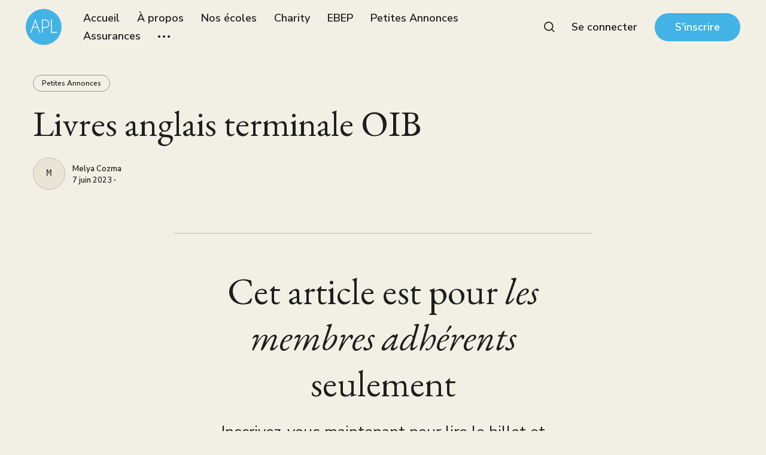

--- FILE ---
content_type: text/html; charset=utf-8
request_url: https://apl-cdg.org.uk/livres-anglais-terminale-oib/
body_size: 7314
content:
<!DOCTYPE html>
<html lang="fr" class="sepia-mode">
	<head>
		<meta charset="utf-8">
		<meta http-equiv="X-UA-Compatible" content="IE=edge">
		<title>Livres anglais terminale OIB</title>
		<meta name="HandheldFriendly" content="True">
		<meta name="viewport" content="width=device-width, initial-scale=1">
		<link rel="preconnect" href="https://fonts.googleapis.com"> 
<link rel="preconnect" href="https://fonts.gstatic.com" crossorigin>
<link rel="preload" as="style" href="https://fonts.googleapis.com/css2?family=EB+Garamond:ital@0;1&family=Nunito+Sans:ital,wght@0,400;0,600;0,700;1,400;1,600;1,700&display=swap">
<link rel="stylesheet" href="https://fonts.googleapis.com/css2?family=EB+Garamond:ital@0;1&family=Nunito+Sans:ital,wght@0,400;0,600;0,700;1,400;1,600;1,700&display=swap">		<link rel="stylesheet" type="text/css" href="/assets/css/screen.css?v=ee0ba8f9ca">
		<style>.global-cover.is-optional{background-image:url(https://images.unsplash.com/photo-1597200381847-30ec200eeb9a?crop&#x3D;entropy&amp;cs&#x3D;tinysrgb&amp;fit&#x3D;max&amp;fm&#x3D;jpg&amp;ixid&#x3D;MnwxMTc3M3wwfDF8c2VhcmNofDJ8fHNreXxlbnwwfHx8fDE2NzgyOTIzNzU&amp;ixlib&#x3D;rb-4.0.3&amp;q&#x3D;80&amp;w&#x3D;1600)}@media(max-width:480px){.global-cover.is-optional{background-image:url(https://images.unsplash.com/photo-1597200381847-30ec200eeb9a?crop&#x3D;entropy&amp;cs&#x3D;tinysrgb&amp;fit&#x3D;max&amp;fm&#x3D;jpg&amp;ixid&#x3D;MnwxMTc3M3wwfDF8c2VhcmNofDJ8fHNreXxlbnwwfHx8fDE2NzgyOTIzNzU&amp;ixlib&#x3D;rb-4.0.3&amp;q&#x3D;80&amp;w&#x3D;800)}}</style>

		<link rel="icon" href="https://apl-cdg.org.uk/content/images/size/w256h256/2022/10/APL-logo.png" type="image/png">
    <link rel="canonical" href="https://apl-cdg.org.uk/livres-anglais-terminale-oib/">
    <meta name="referrer" content="no-referrer-when-downgrade">
    
    <meta property="og:site_name" content="APL - Association des Parents d&#x27;élèves du Lycée français Charles de Gaulle – Londres">
    <meta property="og:type" content="article">
    <meta property="og:title" content="Livres anglais terminale OIB">
    <meta property="og:description" content="Les membres du comité APL ont pour mission de vous représenter auprès de la Direction, de l’Administration, des enseignants et des organismes institutionnels.">
    <meta property="og:url" content="https://apl-cdg.org.uk/livres-anglais-terminale-oib/">
    <meta property="og:image" content="https://images.unsplash.com/photo-1597200381847-30ec200eeb9a?crop&#x3D;entropy&amp;cs&#x3D;tinysrgb&amp;fit&#x3D;max&amp;fm&#x3D;jpg&amp;ixid&#x3D;MnwxMTc3M3wwfDF8c2VhcmNofDJ8fHNreXxlbnwwfHx8fDE2NzgyOTIzNzU&amp;ixlib&#x3D;rb-4.0.3&amp;q&#x3D;80&amp;w&#x3D;2000">
    <meta property="article:published_time" content="2023-06-07T12:42:11.000Z">
    <meta property="article:modified_time" content="2023-06-07T12:42:11.000Z">
    <meta property="article:tag" content="Petites Annonces">
    
    <meta property="article:publisher" content="https://www.facebook.com/lfcglondres/">
    <meta name="twitter:card" content="summary_large_image">
    <meta name="twitter:title" content="Livres anglais terminale OIB">
    <meta name="twitter:description" content="Les membres du comité APL ont pour mission de vous représenter auprès de la Direction, de l’Administration, des enseignants et des organismes institutionnels.">
    <meta name="twitter:url" content="https://apl-cdg.org.uk/livres-anglais-terminale-oib/">
    <meta name="twitter:image" content="https://images.unsplash.com/photo-1597200381847-30ec200eeb9a?crop&#x3D;entropy&amp;cs&#x3D;tinysrgb&amp;fit&#x3D;max&amp;fm&#x3D;jpg&amp;ixid&#x3D;MnwxMTc3M3wwfDF8c2VhcmNofDJ8fHNreXxlbnwwfHx8fDE2NzgyOTIzNzU&amp;ixlib&#x3D;rb-4.0.3&amp;q&#x3D;80&amp;w&#x3D;2000">
    <meta name="twitter:label1" content="Written by">
    <meta name="twitter:data1" content="Melya Cozma">
    <meta name="twitter:label2" content="Filed under">
    <meta name="twitter:data2" content="Petites Annonces">
    <meta name="twitter:site" content="@lfcglondres">
    <meta property="og:image:width" content="1200">
    <meta property="og:image:height" content="900">
    
    <script type="application/ld+json">
{
    "@context": "https://schema.org",
    "@type": "Article",
    "publisher": {
        "@type": "Organization",
        "name": "APL - Association des Parents d&#x27;élèves du Lycée français Charles de Gaulle – Londres",
        "url": "https://apl-cdg.org.uk/",
        "logo": {
            "@type": "ImageObject",
            "url": "https://apl-cdg.org.uk/content/images/2022/10/APL-logo-1.png",
            "width": 60,
            "height": 60
        }
    },
    "author": {
        "@type": "Person",
        "name": "Melya Cozma",
        "url": "https://apl-cdg.org.uk/author/melya/",
        "sameAs": []
    },
    "headline": "Livres anglais terminale OIB",
    "url": "https://apl-cdg.org.uk/livres-anglais-terminale-oib/",
    "datePublished": "2023-06-07T12:42:11.000Z",
    "dateModified": "2023-06-07T12:42:11.000Z",
    "keywords": "Petites Annonces",
    "mainEntityOfPage": "https://apl-cdg.org.uk/livres-anglais-terminale-oib/"
}
    </script>

    <meta name="generator" content="Ghost 6.13">
    <link rel="alternate" type="application/rss+xml" title="APL - Association des Parents d&#x27;élèves du Lycée français Charles de Gaulle – Londres" href="https://apl-cdg.org.uk/rss/">
    <script defer src="https://cdn.jsdelivr.net/ghost/portal@~2.56/umd/portal.min.js" data-i18n="true" data-ghost="https://apl-cdg.org.uk/" data-key="774edb50ab44135de13fd5d005" data-api="https://apl-cdg.org.uk/ghost/api/content/" data-locale="fr" crossorigin="anonymous"></script><style id="gh-members-styles">.gh-post-upgrade-cta-content,
.gh-post-upgrade-cta {
    display: flex;
    flex-direction: column;
    align-items: center;
    font-family: -apple-system, BlinkMacSystemFont, 'Segoe UI', Roboto, Oxygen, Ubuntu, Cantarell, 'Open Sans', 'Helvetica Neue', sans-serif;
    text-align: center;
    width: 100%;
    color: #ffffff;
    font-size: 16px;
}

.gh-post-upgrade-cta-content {
    border-radius: 8px;
    padding: 40px 4vw;
}

.gh-post-upgrade-cta h2 {
    color: #ffffff;
    font-size: 28px;
    letter-spacing: -0.2px;
    margin: 0;
    padding: 0;
}

.gh-post-upgrade-cta p {
    margin: 20px 0 0;
    padding: 0;
}

.gh-post-upgrade-cta small {
    font-size: 16px;
    letter-spacing: -0.2px;
}

.gh-post-upgrade-cta a {
    color: #ffffff;
    cursor: pointer;
    font-weight: 500;
    box-shadow: none;
    text-decoration: underline;
}

.gh-post-upgrade-cta a:hover {
    color: #ffffff;
    opacity: 0.8;
    box-shadow: none;
    text-decoration: underline;
}

.gh-post-upgrade-cta a.gh-btn {
    display: block;
    background: #ffffff;
    text-decoration: none;
    margin: 28px 0 0;
    padding: 8px 18px;
    border-radius: 4px;
    font-size: 16px;
    font-weight: 600;
}

.gh-post-upgrade-cta a.gh-btn:hover {
    opacity: 0.92;
}</style><script async src="https://js.stripe.com/v3/"></script>
    <script defer src="https://cdn.jsdelivr.net/ghost/sodo-search@~1.8/umd/sodo-search.min.js" data-key="774edb50ab44135de13fd5d005" data-styles="https://cdn.jsdelivr.net/ghost/sodo-search@~1.8/umd/main.css" data-sodo-search="https://apl-cdg.org.uk/" data-locale="fr" crossorigin="anonymous"></script>
    
    <link href="https://apl-cdg.org.uk/webmentions/receive/" rel="webmention">
    <script defer src="/public/cards.min.js?v=ee0ba8f9ca"></script>
    <link rel="stylesheet" type="text/css" href="/public/cards.min.css?v=ee0ba8f9ca">
    <script defer src="/public/member-attribution.min.js?v=ee0ba8f9ca"></script><style>:root {--ghost-accent-color: #42B3E5;}</style>
    <script defer data-domain="apl-cdg.org.uk" src="https://plausible.io/js/script.js"></script>
<link rel="alternate" hreflang="fr" href="https://apl-cdg.org.uk">
<link rel="alternate" hreflang="en" href="https://en.apl-cdg.org.uk">
<script type="text/javascript" src="https://cdn.weglot.com/weglot.min.js"></script>
<script>
    Weglot.initialize({
        api_key: 'wg_34201177b721009dfc81345161637b2a9'
    });
</script>


<style>

.global-title-huge {
    font-size: 50px;
}
   
    .loop-wrap-2 {
   -webkit-animation: slideTop .8s ease;
   animation: slideTop .8s ease;
   will-change: transform;
}

.loop-wrap-2 {
   display: flex;
   flex-wrap: wrap;
   width: 100%;
}
    
    .header-logo .is-image img {
    width: auto;
    height: 60px;
    }
    .global-cover, .global-cover.is-optional, .global-mask.is-top::after
    {
  -webkit-mask-image: linear-gradient(to top, transparent 10%, black 90%);
  mask-image: linear-gradient(to top, transparent 10%, black 90%);
}
    .global-title-big, .global-title-large {
    font-size: 60px;
}
    .global-button {
        margin-bottom: 10px;
    }
    
    .footer-logo .is-image img {
    width: auto;
    height: 50px;
}
    
    
    
</style>
	</head>
	<body class="post-template tag-petites-annonces global-cover-homepage global-alternative-buttons">
			<div class="global-cover is-optional"></div>

		<div class="global-wrap">
			<div class="global-content">
				<header class="header-section">
	<div class="header-wrap">
		<div class="header-logo">
			<a href="https://apl-cdg.org.uk" class="is-image"><img src="https://apl-cdg.org.uk/content/images/2022/10/APL-logo-1.png" alt="APL - Association des Parents d&#x27;élèves du Lycée français Charles de Gaulle – Londres"></a>
		</div>
		<div class="header-nav">
			<input id="toggle" class="header-checkbox" type="checkbox">
			<label class="header-toggle" for="toggle">
				<span>
					<span class="bar"></span>
					<span class="bar"></span>
					<span class="bar"></span>
				</span>
			</label>
			<nav>
				
<ul>
	<li><a href="https://apl-cdg.org.uk/">Accueil</a></li>
	<li><a href="https://apl-cdg.org.uk/about/">À propos</a></li>
	<li><a href="https://apl-cdg.org.uk/categories/">Nos écoles</a></li>
	<li><a href="https://apl-cdg.org.uk/tag/charity/">Charity</a></li>
	<li><a href="https://apl-cdg.org.uk/ebep/">EBEP</a></li>
	<li><a href="https://apl-cdg.org.uk/petites-annonces/">Petites Annonces</a></li>
	<li><a href="https://apl-cdg.org.uk/assurances/">Assurances</a></li>
	<li class="is-dropdown">
		<svg role="img" viewBox="0 0 20 4" xmlns="http://www.w3.org/2000/svg"><path d="M2 4A2 2 0 102.001.001 2 2 0 002 4zm8 0a2 2 0 10.001-3.999A2 2 0 0010 4zm8 0a2 2 0 10.001-3.999A2 2 0 0018 4z"/></svg>		<ul>
			<li><a href="https://apl-cdg.org.uk/contacts-utiles/">Contacts Utiles</a></li>
			<li><a href="https://apl-cdg.org.uk/rejoignez-nous/">Rejoignez-nous</a></li>
			<li><a href="https://apl-cdg.org.uk/ecrivez-nous/">Ecrivez-nous</a></li>
			<li><a href="https://apl-cdg.org.uk/nos-partenaires/">Nos Partenaires</a></li>
		</ul>
	</li>
</ul>

				<ul>
	<li class="signin"><a href="https://apl-cdg.org.uk/signin/">Se connecter</a></li>
	<li class="signup"><a href="https://apl-cdg.org.uk/membership/" class="global-button">S&#x27;inscrire</a></li>
</ul>
					<span data-ghost-search><svg role="img" viewBox="0 0 24 24" xmlns="http://www.w3.org/2000/svg"><path d="M16.877 18.456l5.01 5.011c.208.197.484.308.771.308a1.118 1.118 0 00.809-1.888l-5.011-5.01c3.233-4.022 2.983-9.923-.746-13.654l-.291-.29a.403.403 0 00-.095-.075C13.307-.77 7.095-.649 3.223 3.223c-3.997 3.998-3.997 10.489 0 14.485 3.731 3.731 9.633 3.981 13.654.748zm-.784-13.617a7.96 7.96 0 010 11.254 7.961 7.961 0 01-11.253 0 7.96 7.96 0 010-11.254 7.961 7.961 0 0111.253 0z"/></svg></span>
			</nav>
		</div>
	</div>
</header>
				<main class="global-main">
					<article class="post-section">
	<div class="post-header no-image">
	<div class="post-header-content">
		<div class="post-tags global-tags">
			<a href="/tag/petites-annonces/">Petites Annonces</a>
		</div>
		<h1 id="post-title" class="post-title global-title-big global-title-offset">Livres anglais terminale OIB</h1>
		<div class="post-authors global-authors">
			<div class="post-author-item global-author-item is-last">
				<a href="/author/melya/" class="global-link" aria-label="Melya Cozma"></a>
				<span>Melya Cozma</span>
			</div>
			<div class="post-meta global-meta">
				<a href="/author/melya/">Melya Cozma</a>
				<time datetime="2023-06-07">7 juin 2023 ∙ </time>
			</div>
		</div>
	</div>
</div>	<div class="post-content">
		<div class="members-cta">
	<h2>Cet article est pour <span>les membres adhérents</span> seulement</h2>
	<p>Inscrivez-vous maintenant pour lire le billet et avoir accès l&#x27;ensemble des billets réservés aux membres adhérent.</p>
	<a class="members-cta-button global-button" href="https://apl-cdg.org.uk/signup/">Adhérez maintenant</a>
	<small class="global-question">Vous avez déjà un compte ? <a href="https://apl-cdg.org.uk/signin/">Se connecter</a></small>
</div>
	</div>
</article>
<aside class="nextprev-section">
	<div class="nextprev-wrap">
		<section class="nextprev-newer">
			<a href="/tuteur-physique/" class="global-link" aria-label="Tuteur physique"></a>
			<small><svg role="img" viewBox="0 0 24 24" xmlns="http://www.w3.org/2000/svg"><path d="M6.819 6.08c-1.486 1.585-2.735 2.8-3.815 3.643-1.046.843-2.058 1.45-3.004 1.855v.743a14.71 14.71 0 013.173 2.024c1.013.81 2.228 1.99 3.646 3.576h1.283c-1.047-2.193-2.262-4.217-3.376-5.432H24v-.978H4.726a31.46 31.46 0 001.856-2.699c.338-.506.844-1.417 1.486-2.733H6.819v.001z"/></svg>Suivant</small>
			<div class="nextprev-content">
				<h3><a href="/tuteur-physique/">Tuteur physique</a></h3>
			</div>
		</section>
		<section class="nextprev-older">
			<a href="/utorat-maths-physique-chimie-pour-tous-niveaux/" class="global-link" aria-label="Tutorat - Maths, Physique-Chimie pour tous niveaux"></a>
			<small>Précédent<svg role="img" viewBox="0 0 24 24" xmlns="http://www.w3.org/2000/svg"><path d="M17.185 6.08c1.485 1.585 2.733 2.8 3.813 3.643 1.045.843 2.057 1.45 3.002 1.855v.743c-1.08.506-2.16 1.18-3.171 2.024-1.012.81-2.227 1.99-3.644 3.576h-1.282c1.046-2.193 2.26-4.217 3.374-5.432H.014v-.978h19.263a31.274 31.274 0 01-1.855-2.699c-.338-.506-.844-1.417-1.485-2.733h1.248z"/></svg></small>
			<div class="nextprev-content">
				<h3><a href="/utorat-maths-physique-chimie-pour-tous-niveaux/">Tutorat - Maths, Physique-Chimie pour tous niveaux</a></h3>
			</div>
		</section>
	</div>
</aside><div class="special-section">
	<div class="global-title-wrap">
		<h3 class="global-title-medium">Plus d'infos <span>Petites Annonces</span></h3>
		<a href="https://apl-cdg.org.uk/tag/petites-annonces/" aria-label="Link to the collection"><svg role="img" viewBox="0 0 24 24" xmlns="http://www.w3.org/2000/svg"><path d="M17.185 6.08c1.485 1.585 2.733 2.8 3.813 3.643 1.045.843 2.057 1.45 3.002 1.855v.743c-1.08.506-2.16 1.18-3.171 2.024-1.012.81-2.227 1.99-3.644 3.576h-1.282c1.046-2.193 2.26-4.217 3.374-5.432H.014v-.978h19.263a31.274 31.274 0 01-1.855-2.699c-.338-.506-.844-1.417-1.485-2.733h1.248z"/></svg></a>
	</div>
	<div class="special-wrap">
		<article class="item post tag-petites-annonces no-image">
	<a href="/soutien-et-cours-de-mathematiques-college-2nde-et-1ere/" class="global-link" aria-label="Soutien et cours de mathématiques collège, 2nde et 1ère"></a>
	<div class="item-content">
		<h2 class="item-title"><a href="/soutien-et-cours-de-mathematiques-college-2nde-et-1ere/">Soutien et cours de mathématiques collège, 2nde et 1ère</a></h2>
		<div class="item-meta global-meta global-pointer">
			<a href="/author/melya/">Melya Cozma</a>
		</div>
		<div class="item-tags global-tags global-pointer">
			<span class="global-members-label">
	<svg role="img" viewBox="0 0 24 24" xmlns="http://www.w3.org/2000/svg"><path d="M5.445 9.333V6.667C5.445 2.985 8.38 0 12 0c3.62 0 6.554 2.985 6.554 6.667v2.666s2.622 1.214 2.622 6c0 4.787-3.815 8.667-8.52 8.667h-1.312c-4.706 0-8.52-3.88-8.52-8.667 0-4.786 2.621-6 2.621-6zm10.487 0V6.667c0-2.21-1.76-4-3.932-4-2.172 0-3.933 1.79-3.933 4v2.666h7.865z"/></svg></span>
			<a href="/tag/petites-annonces/">Petites Annonces</a>
		</div>
	</div>
</article>		<article class="item post tag-petites-annonces no-image">
	<a href="/cours-aide-au-devoir-en-mathematiques-et-sciences-etudiant-a-imperial-college/" class="global-link" aria-label="Cours/ Aide au devoir en Mathématiques et Sciences - Étudiant à Imperial College"></a>
	<div class="item-content">
		<h2 class="item-title"><a href="/cours-aide-au-devoir-en-mathematiques-et-sciences-etudiant-a-imperial-college/">Cours/ Aide au devoir en Mathématiques et Sciences - Étudiant à Imperial College</a></h2>
		<div class="item-meta global-meta global-pointer">
			<a href="/author/melya/">Melya Cozma</a>
		</div>
		<div class="item-tags global-tags global-pointer">
			<span class="global-members-label">
	<svg role="img" viewBox="0 0 24 24" xmlns="http://www.w3.org/2000/svg"><path d="M5.445 9.333V6.667C5.445 2.985 8.38 0 12 0c3.62 0 6.554 2.985 6.554 6.667v2.666s2.622 1.214 2.622 6c0 4.787-3.815 8.667-8.52 8.667h-1.312c-4.706 0-8.52-3.88-8.52-8.667 0-4.786 2.621-6 2.621-6zm10.487 0V6.667c0-2.21-1.76-4-3.932-4-2.172 0-3.933 1.79-3.933 4v2.666h7.865z"/></svg></span>
			<a href="/tag/petites-annonces/">Petites Annonces</a>
		</div>
	</div>
</article>		<article class="item post tag-petites-annonces no-image">
	<a href="/le-gang-des-amazones-au-french-movie-club-15-janvier-prochain/" class="global-link" aria-label="Le GANG DES AMAZONES au FRENCH MOVIE CLUB: 15 janvier prochain!"></a>
	<div class="item-content">
		<h2 class="item-title"><a href="/le-gang-des-amazones-au-french-movie-club-15-janvier-prochain/">Le GANG DES AMAZONES au FRENCH MOVIE CLUB: 15 janvier prochain!</a></h2>
		<div class="item-meta global-meta global-pointer">
			<a href="/author/melya/">Melya Cozma</a>
		</div>
		<div class="item-tags global-tags global-pointer">
			<span class="global-members-label">
	<svg role="img" viewBox="0 0 24 24" xmlns="http://www.w3.org/2000/svg"><path d="M5.445 9.333V6.667C5.445 2.985 8.38 0 12 0c3.62 0 6.554 2.985 6.554 6.667v2.666s2.622 1.214 2.622 6c0 4.787-3.815 8.667-8.52 8.667h-1.312c-4.706 0-8.52-3.88-8.52-8.667 0-4.786 2.621-6 2.621-6zm10.487 0V6.667c0-2.21-1.76-4-3.932-4-2.172 0-3.933 1.79-3.933 4v2.666h7.865z"/></svg></span>
			<a href="/tag/petites-annonces/">Petites Annonces</a>
		</div>
	</div>
</article>		<article class="item post tag-petites-annonces no-image">
	<a href="/cours-particuliers-maths-physique-chimie-college-lycee/" class="global-link" aria-label="🎯Cours particuliers - Maths &amp; Physique-Chimie🔭- Collège &amp; Lycée 🏫"></a>
	<div class="item-content">
		<h2 class="item-title"><a href="/cours-particuliers-maths-physique-chimie-college-lycee/">🎯Cours particuliers - Maths &amp; Physique-Chimie🔭- Collège &amp; Lycée 🏫</a></h2>
		<div class="item-meta global-meta global-pointer">
			<a href="/author/melya/">Melya Cozma</a>
		</div>
		<div class="item-tags global-tags global-pointer">
			<span class="global-members-label">
	<svg role="img" viewBox="0 0 24 24" xmlns="http://www.w3.org/2000/svg"><path d="M5.445 9.333V6.667C5.445 2.985 8.38 0 12 0c3.62 0 6.554 2.985 6.554 6.667v2.666s2.622 1.214 2.622 6c0 4.787-3.815 8.667-8.52 8.667h-1.312c-4.706 0-8.52-3.88-8.52-8.667 0-4.786 2.621-6 2.621-6zm10.487 0V6.667c0-2.21-1.76-4-3.932-4-2.172 0-3.933 1.79-3.933 4v2.666h7.865z"/></svg></span>
			<a href="/tag/petites-annonces/">Petites Annonces</a>
		</div>
	</div>
</article>	</div>
</div>

					<div class="subscribe-section">
	<div class="subscribe-wrap global-title-wrap">
		<h3 class="global-title-medium"> S'abonner aux <span>nouveaux articles</span></h3>
		<form data-members-form="subscribe" data-members-autoredirect="false" class="subscribe-form">
			<input data-members-email type="email" placeholder="Votre adresse électronique" aria-label="Votre adresse électronique" required>
			<button class="global-button" type="submit">S&#x27;abonner à</button>
		</form>
		<div class="subscribe-alert">
			<small class="alert-loading global-alert">Traitement de la demande</small>
			<small class="alert-success global-alert">Veuillez vérifier votre boîte de réception et cliquer sur le lien pour confirmer votre inscription.</small>
			<small class="alert-error global-alert">Il y a eu une erreur dans l&#x27;envoi de ce courriel.</small>
		</div>
	</div>
</div>
				</main>
				<footer class="footer-section global-footer">
	<div class="footer-wrap">
		<div class="footer-logo">
			<a href="https://apl-cdg.org.uk" class="is-image"><img src="https://apl-cdg.org.uk/content/images/2022/10/APL-logo-1.png" alt="APL - Association des Parents d&#x27;élèves du Lycée français Charles de Gaulle – Londres"></a>
		</div>
		<div class="footer-nav">
			<div class="footer-nav-column is-social">
				<small>Social</small>
				<ul>
					<li><a href="https://www.facebook.com/lfcglondres/"><svg role="img" viewBox="0 0 24 24" xmlns="http://www.w3.org/2000/svg"><path d="M23.9981 11.9991C23.9981 5.37216 18.626 0 11.9991 0C5.37216 0 0 5.37216 0 11.9991C0 17.9882 4.38789 22.9522 10.1242 23.8524V15.4676H7.07758V11.9991H10.1242V9.35553C10.1242 6.34826 11.9156 4.68714 14.6564 4.68714C15.9692 4.68714 17.3424 4.92149 17.3424 4.92149V7.87439H15.8294C14.3388 7.87439 13.8739 8.79933 13.8739 9.74824V11.9991H17.2018L16.6698 15.4676H13.8739V23.8524C19.6103 22.9522 23.9981 17.9882 23.9981 11.9991Z"/></svg>Facebook</a></li>
					<li><a href="https://x.com/lfcglondres"><svg role="img" viewBox="0 0 24 24" xmlns="http://www.w3.org/2000/svg"><path d="M23.954 4.569c-.885.389-1.83.654-2.825.775 1.014-.611 1.794-1.574 2.163-2.723-.951.555-2.005.959-3.127 1.184-.896-.959-2.173-1.559-3.591-1.559-2.717 0-4.92 2.203-4.92 4.917 0 .39.045.765.127 1.124C7.691 8.094 4.066 6.13 1.64 3.161c-.427.722-.666 1.561-.666 2.475 0 1.71.87 3.213 2.188 4.096-.807-.026-1.566-.248-2.228-.616v.061c0 2.385 1.693 4.374 3.946 4.827-.413.111-.849.171-1.296.171-.314 0-.615-.03-.916-.086.631 1.953 2.445 3.377 4.604 3.417-1.68 1.319-3.809 2.105-6.102 2.105-.39 0-.779-.023-1.17-.067 2.189 1.394 4.768 2.209 7.557 2.209 9.054 0 13.999-7.496 13.999-13.986 0-.209 0-.42-.015-.63.961-.689 1.8-1.56 2.46-2.548l-.047-.02z"/></svg>Twitter</a></li>
					<li><a href="https://www.instagram.com/apl_lfcg_london_2022/"><svg role="img" viewBox="0 0 24 24" xmlns="http://www.w3.org/2000/svg"><path d="M12 0C8.74 0 8.333.015 7.053.072 5.775.132 4.905.333 4.14.63c-.789.306-1.459.717-2.126 1.384S.935 3.35.63 4.14C.333 4.905.131 5.775.072 7.053.012 8.333 0 8.74 0 12s.015 3.667.072 4.947c.06 1.277.261 2.148.558 2.913.306.788.717 1.459 1.384 2.126.667.666 1.336 1.079 2.126 1.384.766.296 1.636.499 2.913.558C8.333 23.988 8.74 24 12 24s3.667-.015 4.947-.072c1.277-.06 2.148-.262 2.913-.558.788-.306 1.459-.718 2.126-1.384.666-.667 1.079-1.335 1.384-2.126.296-.765.499-1.636.558-2.913.06-1.28.072-1.687.072-4.947s-.015-3.667-.072-4.947c-.06-1.277-.262-2.149-.558-2.913-.306-.789-.718-1.459-1.384-2.126C21.319 1.347 20.651.935 19.86.63c-.765-.297-1.636-.499-2.913-.558C15.667.012 15.26 0 12 0zm0 2.16c3.203 0 3.585.016 4.85.071 1.17.055 1.805.249 2.227.415.562.217.96.477 1.382.896.419.42.679.819.896 1.381.164.422.36 1.057.413 2.227.057 1.266.07 1.646.07 4.85s-.015 3.585-.074 4.85c-.061 1.17-.256 1.805-.421 2.227-.224.562-.479.96-.899 1.382-.419.419-.824.679-1.38.896-.42.164-1.065.36-2.235.413-1.274.057-1.649.07-4.859.07-3.211 0-3.586-.015-4.859-.074-1.171-.061-1.816-.256-2.236-.421-.569-.224-.96-.479-1.379-.899-.421-.419-.69-.824-.9-1.38-.165-.42-.359-1.065-.42-2.235-.045-1.26-.061-1.649-.061-4.844 0-3.196.016-3.586.061-4.861.061-1.17.255-1.814.42-2.234.21-.57.479-.96.9-1.381.419-.419.81-.689 1.379-.898.42-.166 1.051-.361 2.221-.421 1.275-.045 1.65-.06 4.859-.06l.045.03zm0 3.678c-3.405 0-6.162 2.76-6.162 6.162 0 3.405 2.76 6.162 6.162 6.162 3.405 0 6.162-2.76 6.162-6.162 0-3.405-2.76-6.162-6.162-6.162zM12 16c-2.21 0-4-1.79-4-4s1.79-4 4-4 4 1.79 4 4-1.79 4-4 4zm7.846-10.405c0 .795-.646 1.44-1.44 1.44-.795 0-1.44-.646-1.44-1.44 0-.794.646-1.439 1.44-1.439.793-.001 1.44.645 1.44 1.439z"/></svg>Instagram</a></li>
					

				</ul>
			</div>
		</div>
	</div>
	<div class="footer-copyright">
		<a href="https://apl-cdg.org.uk">APL - Association des Parents d&#x27;élèves du Lycée français Charles de Gaulle – Londres</a> &copy; 2026 — Site web réalisé par les parents d'élèves,<a href="https://fr.abstract27.com/"> Abstract27.com</a>, en partenariat avec <a href="https://francaisalondres.com">Francaisalondres.com</a>
	</div>
</footer>			</div>
		</div>
		<div id="notifications" class="global-notification">
	<div class="subscribe">Vous vous êtes inscrit avec succès à APL - Association des Parents d&#x27;élèves du Lycée français Charles de Gaulle – Londres</div>
	<div class="signin">Bienvenue à nouveau ! Vous vous êtes connecté avec succès.</div>
	<div class="signup">Excellent ! Vous vous êtes inscrit avec succès.</div>
	<div class="update-email">Merci ! Votre courriel est à jour.</div>
	<div class="expired">Votre lien est expiré</div>
	<div class="checkout-success">Bravo ! Vérifiez votre courriel et cliquez sur le lien magique pour vous connecter.</div>
</div>
				<script src="/assets/js/global.js?v=ee0ba8f9ca"></script>
		<script src="/assets/js/post.js?v=ee0ba8f9ca"></script>
		<script>
!function(){"use strict";const p=new URLSearchParams(window.location.search),isAction=p.has("action"),isStripe=p.has("stripe"),success=p.get("success"),action=p.get("action"),stripe=p.get("stripe"),n=document.getElementById("notifications"),a="is-subscribe",b="is-signin",c="is-signup",f="is-update-email",d="is-expired",e="is-checkout-success";p&&(isAction&&(action=="subscribe"&&success=="true"&&n.classList.add(a),action=="signup-paid"&&success=="true"&&n.classList.add(a),action=="signin"&&success=="true"&&n.classList.add(b),action=="signup"&&success=="true"&&n.classList.add(c),action=="updateEmail"&&success=="true"&&n.classList.add(f),success=="false"&&n.classList.add(d)),isStripe&&stripe=="success"&&n.classList.add(e),(isAction||isStripe)&&setTimeout(function(){window.history.replaceState(null,null,window.location.pathname),n.classList.remove(a,b,c,d,e,f)},5000))}();
</script>

		
		
		
		
	</body>
</html>